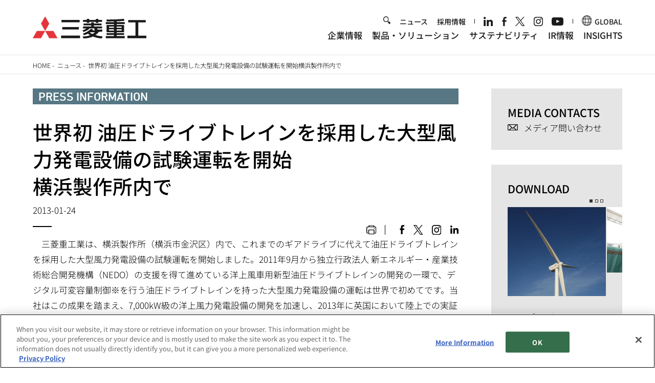

--- FILE ---
content_type: application/x-javascript; charset=UTF-8
request_url: https://trackingapi.trendemon.com/api/Identity/me?accountId=2422&DomainCookie=17690351803307966&fingerPrint=cd6156e959afb7f71e12407d11bda856&callback=jsonp253518&vid=
body_size: 274
content:
jsonp253518({"VisitorUid":"6731330169962584856","VisitorInternalId":"2422:17690351803307966"})

--- FILE ---
content_type: image/svg+xml
request_url: https://www.mhi.com/sites/g/files/jwhtju111/files/2022-09/langSwitch.svg
body_size: 350
content:
<svg xmlns="http://www.w3.org/2000/svg" width="19.086" height="19.086" viewBox="0 0 19.086 19.086">
  <path id="パス_3" data-name="パス 3" d="M109.181,74.175a9.559,9.559,0,0,0-7.2-9.25h0a9.547,9.547,0,0,0-4.684,0l-.007,0a9.543,9.543,0,1,0,11.891,9.25Zm-1.4,2.473h-1.3a11.66,11.66,0,0,0,0-4.947h1.3a8.5,8.5,0,0,1,0,4.947Zm-6.15,5.8c-.206.05-.415.092-.626.127a17.506,17.506,0,0,0,1.806-4.888h2.3A10.347,10.347,0,0,1,101.627,82.445Zm-1.99.237-.107,0a16.5,16.5,0,0,1-2-5h4.217a16.5,16.5,0,0,1-2,5Zm-1.99-.237a10.346,10.346,0,0,1-3.483-4.761h2.3a17.5,17.5,0,0,0,1.806,4.888C98.063,82.537,97.854,82.494,97.648,82.445Zm-4.083-8.27a10.551,10.551,0,0,1,.293-2.473h2.43a17.327,17.327,0,0,0,0,4.947h-2.43A10.549,10.549,0,0,1,93.565,74.175Zm4.084-8.27c.206-.05.415-.092.626-.127a17.5,17.5,0,0,0-1.806,4.888h-2.3A10.345,10.345,0,0,1,97.648,65.9Zm1.989-.237.107,0a16.5,16.5,0,0,1,2,5H97.529a16.506,16.506,0,0,1,2-5Zm1.989.237a10.346,10.346,0,0,1,3.484,4.761h-2.3A17.508,17.508,0,0,0,101,65.778C101.213,65.812,101.421,65.855,101.627,65.9Zm.312,10.743h-4.6a16.307,16.307,0,0,1,0-4.947h4.6A16.3,16.3,0,0,1,101.939,76.648Zm1.048,0a17.332,17.332,0,0,0,0-4.947h2.43a10.584,10.584,0,0,1,0,4.947Zm4.4-5.982H106.2a11.275,11.275,0,0,0-1.944-3.627A8.56,8.56,0,0,1,107.385,70.666ZM95.014,67.039a11.278,11.278,0,0,0-1.943,3.627h-1.18A8.559,8.559,0,0,1,95.014,67.039ZM91.5,71.7h1.3a11.664,11.664,0,0,0,0,4.947H91.5a8.5,8.5,0,0,1,0-4.947Zm.393,5.982h1.18a11.273,11.273,0,0,0,1.943,3.627A8.56,8.56,0,0,1,91.891,77.684Zm12.37,3.627a11.274,11.274,0,0,0,1.943-3.627h1.18A8.558,8.558,0,0,1,104.261,81.311Z" transform="translate(-90.095 -64.632)" fill="#1f1f1f"/>
</svg>


--- FILE ---
content_type: application/x-javascript; charset=UTF-8
request_url: https://trackingapi.trendemon.com/api/settings/2422?callback=jsonp531498&vid=
body_size: 733
content:
jsonp531498({"ctaCount":34,"customCookLifetime":null,"customCookName":null,"flameStatus":"ONLINE","hideLiftWhenCTASlider":true,"hideLiftWhenShow":false,"identify":true,"liftType":"lift_swider","ma_system":"","trackForms":false,"trackUrl":false,"useLift":false,"userCookies":[],"userDomains":["spectra.mhi.com","solutions.mhi.com","mhi.com"],"userLanguage":"jp","useShow":false,"useSpaRegExp":"spectra.mhi.com","buttonSelectors":[],"isActive":true,"unitsExitTriggerCoolOffHours":5,"googleAnalyticsTrack":true,"trackGaVisitors":false,"clientApps":[],"readMinScroll":0,"aceSupport":false,"hasInboundStreams":false,"contentFetchDomain":null,"restrictCookieToSubdomain":false,"aceFade":false,"cookielessTrackingSupport":false,"complianceSoftware":null,"complianceVariable":null,"accessibilitySupport":false,"superStrictMode":false})

--- FILE ---
content_type: image/svg+xml
request_url: https://www.mhi.com/themes/custom/mhi/src/mhi/images/txt_link_arrow_icn.svg
body_size: -33
content:
<?xml version="1.0" encoding="utf-8"?>
<!-- Generator: Adobe Illustrator 15.0.0, SVG Export Plug-In  -->
<!DOCTYPE svg PUBLIC "-//W3C//DTD SVG 1.1//EN" "http://www.w3.org/Graphics/SVG/1.1/DTD/svg11.dtd" [
	<!ENTITY ns_flows "http://ns.adobe.com/Flows/1.0/">
]>
<svg version="1.1"
	 xmlns="http://www.w3.org/2000/svg" xmlns:xlink="http://www.w3.org/1999/xlink" xmlns:a="http://ns.adobe.com/AdobeSVGViewerExtensions/3.0/"
	 x="0px" y="0px" width="7px" height="11px" viewBox="-0.28 -0.12 7 11"
	 overflow="visible" enable-background="new -0.28 -0.12 7 11" xml:space="preserve">
<defs>
</defs>
<polygon fill="#E31F26" points="1.06,0 0,1.06 4.32,5.38 0,9.7 1.06,10.761 6.441,5.38 "/>
</svg>
